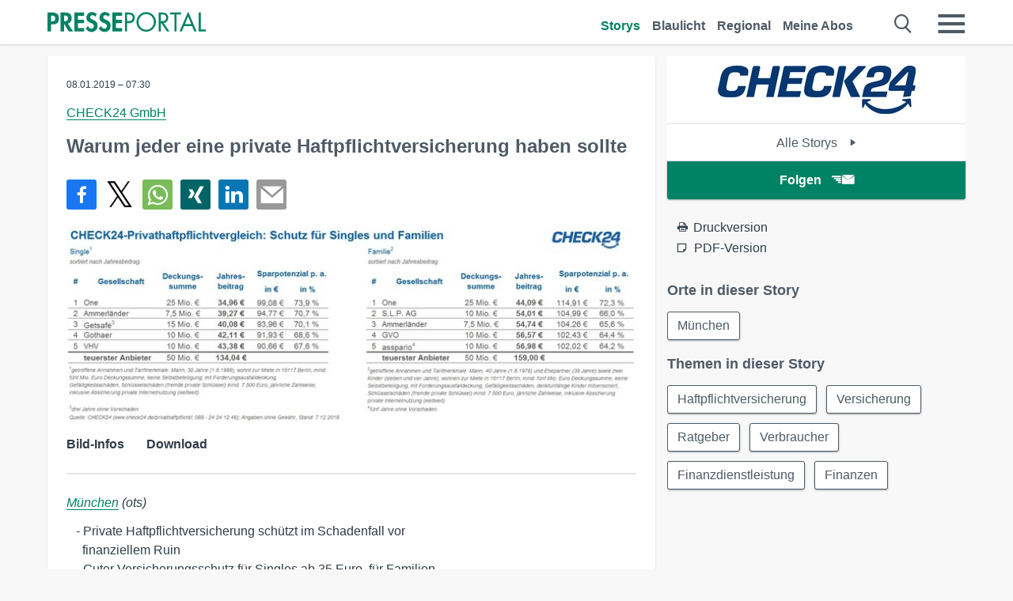

--- FILE ---
content_type: text/html; charset=utf-8
request_url: https://www.presseportal.de/pm/73164/4159958
body_size: 16004
content:
<!DOCTYPE html><html class="no-js" lang="de"><head><meta charset="utf-8"><title>Warum jeder eine private Haftpflichtversicherung haben sollte | Presseportal</title><link rel="preconnect" href="https://cdn.opencmp.net"><link rel="preload" as="font" href="/assets/fonts/newsaktuellIcons-Roman.woff?v=5" crossorigin><link rel='preload' href='https://data-1a8175bc05.presseportal.de/iomm/latest/manager/base/es6/bundle.js' as='script' id='IOMmBundle' crossorigin><link rel='preload' href='https://data-1a8175bc05.presseportal.de/iomm/latest/bootstrap/loader.js' as='script' crossorigin><script type='text/javascript' src="https://data-1a8175bc05.presseportal.de/iomm/latest/bootstrap/loader.js" data-cmp-ab="2" crossorigin></script><meta name="robots" content="index, follow, noarchive, max-image-preview:large" /><meta name="application-name" content="Presseportal" /><meta name="msapplication-TileImage" content="/images/logos/win_de.png" /><meta name="description" content="CHECK24 GmbH - M&uuml;nchen - - Private Haftpflichtversicherung sch&uuml;tzt im Schadenfall vor finanziellem ...✚ Mehr lesen" /><meta name="keywords" content="Haftpflichtversicherung, Versicherung, Ratgeber, Verbraucher, Bild, Finanzen, Finanzdienstleistung,Presse,Pressemitteilung,Pressemeldung,Pressemitteilungen" /><meta name="news_keywords" content="Haftpflichtversicherung, Versicherung, Ratgeber, Verbraucher, Bild, Finanzen, Finanzdienstleistung" /><meta name="og:site_name" content="presseportal.de" /><meta name="og:url" content="https://www.presseportal.de/pm/73164/4159958" /><meta name="og:title" content="Warum jeder eine private Haftpflichtversicherung haben sollte" /><meta name="og:description" content="M&uuml;nchen (ots) - - Private Haftpflichtversicherung sch&uuml;tzt im Schadenfall vor finanziellem Ruin - Guter Versicherungsschutz f&uuml;r Singles ab 35 Euro, f&uuml;r Familien ab 44 Euro p...." /><meta name="og:type" content="article" /><meta name="twitter:card" content="summary" /><meta name="twitter:url" content="https://www.presseportal.de/pm/73164/4159958" /><meta name="twitter:title" content="Warum jeder eine private Haftpflichtversicherung haben sollte" /><meta name="twitter:description" content="M&uuml;nchen (ots) - - Private Haftpflichtversicherung sch&uuml;tzt im Schadenfall vor finanziellem Ruin - Guter Versicherungsschutz f&uuml;r Singles ab 35 Euro, f&uuml;r Familien ab 44 Euro p...." /><meta name="twitter:site" content="@na_presseportal" /><meta name="twitter:image" content="https://cache.pressmailing.net/thumbnail/highlight/06a3e6c5-e5bb-41cc-84b9-a0ed8f94f7bf/2019-01-08_CHECK24_Grafik_PHV.jpg?crop=0,0,630,412" /><meta name="twitter:image:src" content="https://cache.pressmailing.net/thumbnail/highlight/06a3e6c5-e5bb-41cc-84b9-a0ed8f94f7bf/2019-01-08_CHECK24_Grafik_PHV.jpg?crop=0,0,630,412" /><meta name="og:image" content="https://cache.pressmailing.net/thumbnail/highlight/06a3e6c5-e5bb-41cc-84b9-a0ed8f94f7bf/2019-01-08_CHECK24_Grafik_PHV.jpg?crop=0,0,630,412" /><meta property="og:site_name" content="presseportal.de" /><meta property="og:url" content="https://www.presseportal.de/pm/73164/4159958" /><meta property="og:title" content="Warum jeder eine private Haftpflichtversicherung haben sollte" /><meta property="og:description" content="M&uuml;nchen (ots) - - Private Haftpflichtversicherung sch&uuml;tzt im Schadenfall vor finanziellem Ruin - Guter Versicherungsschutz f&uuml;r Singles ab 35 Euro, f&uuml;r Familien ab 44 Euro p...." /><meta property="og:type" content="article" /><meta property="og:image:width" content="630" /><meta property="og:image:height" content="412" /><meta property="og:image" content="https://cache.pressmailing.net/thumbnail/highlight/06a3e6c5-e5bb-41cc-84b9-a0ed8f94f7bf/2019-01-08_CHECK24_Grafik_PHV.jpg?crop=0,0,630,412" /><meta property="fb:pages" content="316511985098307,150532168828986" /><link rel="canonical" href="https://www.presseportal.de/pm/73164/4159958"><link rel="preconnect" href="https://cache.pressmailing.net"><link rel="image_src" href="https://cache.pressmailing.net/thumbnail/highlight/06a3e6c5-e5bb-41cc-84b9-a0ed8f94f7bf/2019-01-08_CHECK24_Grafik_PHV.jpg?crop=0,0,630,412"><link rel="alternate" type="application/rss+xml" title="Presseportal RSS-Feed" href="https://www.presseportal.de/rss/presseportal.rss2?langid=1" ><link rel="alternate" type="application/rss+xml" title="CHECK24 GmbH newsroom als RSS-Feed" href="https://www.presseportal.de/rss/pm_73164.rss2?langid=1" ><link rel="alternate" type="application/rss+xml" title="Haftpflichtversicherung topic RSS-Feed" href="https://www.presseportal.de/rss/st/Haftpflichtversicherung.rss2?langid=1" ><link rel="alternate" type="application/rss+xml" title="Versicherung topic RSS-Feed" href="https://www.presseportal.de/rss/st/Versicherung.rss2?langid=1" ><link rel="alternate" type="application/rss+xml" title="Ratgeber topic RSS-Feed" href="https://www.presseportal.de/rss/st/Ratgeber.rss2?langid=1" ><link rel="alternate" type="application/rss+xml" title="Verbraucher topic RSS-Feed" href="https://www.presseportal.de/rss/st/Verbraucher.rss2?langid=1" ><link rel="alternate" type="application/rss+xml" title="Finanzdienstleistung topic RSS-Feed" href="https://www.presseportal.de/rss/st/Finanzdienstleistung.rss2?langid=1" ><link rel="alternate" type="application/rss+xml" title="Finanzen topic RSS-Feed" href="https://www.presseportal.de/rss/finanzen.rss2?langid=1" ><link rel="apple-touch-icon" href="/images/logos/logo-de-2019-250.png?1" /><link rel="shortcut icon" href="/assets/img/favicons/de.png?4" type="image/ico" /><link rel="preload" href="https://cache.pressmailing.net/thumbnail/highlight/06a3e6c5-e5bb-41cc-84b9-a0ed8f94f7bf/2019-01-08_CHECK24_Grafik_PHV.jpg" as="image" crossorigin />            

<style>.async-hide { opacity: 0 !important} </style><script async type="text/plain" src="https://www.googletagmanager.com/gtag/js?id=G-W2X63P72BD" data-cmp-custom-vendor="1264" data-cmp-script></script><script>var disableStr = 'ga-disable-' + 'UA-1010397-5';if (document.cookie.indexOf(disableStr + '=true') > -1) {window[disableStr] = true;}function gaOptout() {document.cookie = disableStr + '=true; expires=Thu, 31 Dec 2099 23:59:59 UTC; path=/';window[disableStr] = true;}window.dataLayer = window.dataLayer || [];function gtag(){dataLayer.push(arguments);}gtag('js', new Date());gtag('config', 'G-W2X63P72BD', { 'storage': 'none', 'clientId': 'pp59d70848dcb56346607b7de656c05440', 'anonymize_ip': true });class PPLog {#prefix = '';constructor(prefix) {this.#prefix = prefix || '';if(this.#prefix) {this.#prefix = '('+this.#prefix+') ';}this.log('init');}log(text) {}};var ppapp = {debug: false,isMobile: false,tld: 'de',root: 'https://www.presseportal.de/',lang: 'de',isIos: (navigator.platform === 'iPhone'),nacc: '',render: '',dn: 'http://www.presseportal.de'},require = {urlArgs: '0688c0f'};document.onreadystatechange = function () {if (document.readyState === "interactive") {ppapp.isMobile = document.getElementsByTagName('body')[0].className.indexOf('is-mobile') !== -1;if(ppapp.isIos) {var pp_bodyclass = document.getElementsByTagName('body')[0].className;document.getElementsByTagName('body')[0].className = pp_bodyclass + ' is-ios';}}};if (window.adgroupid == undefined) {window.adgroupid = Math.round(Math.random() * 1000);}</script><script async type="text/javascript" src="https://cdn.opencmp.net/tcf-v2/cmp-stub-latest.js" id="open-cmp-stub"  data-domain="presseportal.de"></script>
    <link rel="stylesheet" href="/assets/css/story-de.css?0688c0f">

<!-- portal9 --><meta name="viewport" content="width=device-width, initial-scale=1">
    
    <script data-main="/assets/js/page-story-attachments" src="/assets/js/libs/requirejs/require-min.js?0688c0f" defer></script>
    <style>
    /* For desktop */
    @media (min-width: 721px) {
      .earthday {
        background-image: url('assets/img/PP-Restbudget-Banner_Desktop.jpg');
        background-repeat: no-repeat;
        background-position: center;
        background-size: contain;
        min-height: 150px;
        padding-top:50px;
        margin-top:30px;
        cursor:pointer;
      }
    }

    /* For mobile */
    @media (max-width: 720px) {
      .earthday {
         background-image: url('assets/img/PP-Restbudget-Banner_Mobil.jpg');
         background-repeat: no-repeat;
         background-position: center;
         background-size: contain;
         min-height: 112px;
         padding-top:50px;
         margin-top:30px;
         cursor:pointer;;
      }
    }

    /* For desktop */
        @media (min-width: 721px) {
          .earthday_ch {
            background-image: url('assets/img/PP-Restbudget-Banner_Desktop.jpg');
            background-repeat: no-repeat;
            background-position: center;
            background-size: contain;
            min-height: 150px;
            padding-top:50px;
            margin-top:30px;
            cursor:pointer;
          }
        }

        /* For mobile */
        @media (max-width: 720px) {
          .earthday_ch {
             background-image: url('assets/img/PP-Restbudget-Banner_Mobil.jpg');
             background-repeat: no-repeat;
             background-position: center;
             background-size: contain;
             min-height: 112px;
             padding-top:50px;
             margin-top:30px;
             cursor:pointer;;
          }
        }
    </style>
    <!-- <link rel="stylesheet" href="/assets/css/story-de.css?<?php echo time(); ?>" type="text/css"> -->
</head>
<body class="tld-de"><script type='text/javascript'>IOMm('configure', { st: 'presspor', dn: 'data-1a8175bc05.presseportal.de', mh:5 });IOMm('pageview', { cp: 'de_de_thema_finanzen' });</script><script type="application/ld+json">{"@context": "https://schema.org","@type": "Organization","name": "Presseportal.de","url": "https://www.presseportal.de","logo": {"@type": "ImageObject","url": "https://www.presseportal.de/assets/img/pp-header-logo-de.png","width": 197,"height": 27},"sameAs": ["https://www.facebook.com/presseportal","https://x.com/na_presseportal","https://www.pinterest.de/presseportalna/","https://www.instagram.com/presseportal.de/"]}</script>



        <div class="header" data-nosnippet><div class="section"><div class="row"><div class="col twelve"><header><a class="event-trigger header-logo" href="https://www.presseportal.de/" title="PRESSEPORTAL Startseite" data-category="header-links" data-action="click" data-label="logo" data-callback="link" data-url="https://www.presseportal.de/" ><svg version="1.1" id="Ebene_1" xmlns="http://www.w3.org/2000/svg" xmlns:xlink="http://www.w3.org/1999/xlink" x="0px" y="0px"
     width="204.9px" height="30.5px" viewBox="0 0 204.9 25.9" style="enable-background:new 0 0 204.9 25.9;" xml:space="preserve" role="img" aria-label="PRESSEPORTAL Logo">
    <title>PRESSEPORTAL</title>
    <desc>Presseportal Logo</desc>
    <g>
        <path class="st0" d="M4.7,25.3H0V1.2h6.4c5.1,0,8.4,2,8.4,7.5c0,5.1-2.8,7.6-7.7,7.6H4.7V25.3z M4.7,12.4h1c2.8,0,4.3-0.6,4.3-3.7
		c0-3.1-1.8-3.6-4.4-3.6H4.7V12.4z"/>
        <path class="st0" d="M33.2,25.3h-5.7l-5.9-9.7h-0.1v9.7h-4.7V1.2h6.4c4.8,0,8.1,2.1,8.1,7.3c0,3.1-1.7,6.1-4.9,6.7L33.2,25.3z
		 M21.6,12.3h0.6c2.6,0,4.4-0.8,4.4-3.7c0-3-1.9-3.6-4.4-3.6h-0.6V12.3z"/>
        <path class="st0" d="M39.5,5.2v5.3h7.5v4.1h-7.5v6.5h7.8v4.1H34.8V1.2h12.5v4.1H39.5z"/>
        <path class="st0" d="M61.7,6.5c-0.9-1.2-2-2-3.6-2c-1.5,0-2.9,1.2-2.9,2.7c0,4.1,9.6,2.4,9.6,10.5c0,4.8-3,8.3-7.9,8.3
		c-3.3,0-5.8-1.9-7.4-4.7l3-3c0.6,1.9,2.3,3.5,4.4,3.5c1.9,0,3.1-1.6,3.1-3.5c0-2.5-2.3-3.2-4.2-3.9c-3.1-1.3-5.4-2.8-5.4-6.6
		c0-4,3-7.2,7-7.2c2.1,0,5.1,1.1,6.6,2.7L61.7,6.5z"/>
        <path class="st0" d="M78.6,6.5c-0.9-1.2-2-2-3.6-2c-1.5,0-2.9,1.2-2.9,2.7c0,4.1,9.6,2.4,9.6,10.5c0,4.8-3,8.3-7.9,8.3
		c-3.3,0-5.8-1.9-7.4-4.7l3-3c0.6,1.9,2.3,3.5,4.4,3.5c1.9,0,3.1-1.6,3.1-3.5c0-2.5-2.3-3.2-4.2-3.9c-3.1-1.3-5.4-2.8-5.4-6.6
		c0-4,3-7.2,7-7.2c2.1,0,5.1,1.1,6.6,2.7L78.6,6.5z"/>
        <path class="st0" d="M88.7,5.2v5.3h7.5v4.1h-7.5v6.5h7.8v4.1H84V1.2h12.5v4.1H88.7z"/>
        <path class="st0" d="M103,25.3h-2.7V1.2h4c2.1,0,4.2,0.1,6,1.3c1.8,1.2,2.7,3.4,2.7,5.5c0,2-0.8,3.9-2.3,5.2
		c-1.6,1.3-3.7,1.6-5.7,1.6h-2V25.3z M103,12.2h1.8c3,0,5.5-0.9,5.5-4.4c0-3.9-3.2-4.2-6.3-4.2h-1V12.2z"/>
        <path class="st0" d="M140.4,13.2c0,6.9-5.7,12.4-12.6,12.4s-12.6-5.5-12.6-12.4c0-6.9,5.7-12.5,12.6-12.5S140.4,6.3,140.4,13.2z
		 M117.9,13.2c0,5.4,4.4,10,9.9,10s9.9-4.5,9.9-10c0-5.5-4.4-10-9.9-10S117.9,7.7,117.9,13.2z"/>
        <path class="st0" d="M146.7,25.3H144V1.2h3.5c4.6,0,8.8,1.2,8.8,6.7c0,3.7-2.3,6.3-6,6.7l7.7,10.8h-3.3l-7.3-10.6h-0.7V25.3z
		 M146.7,12.3h0.8c3,0,6.1-0.6,6.1-4.3c0-4-2.9-4.4-6.1-4.4h-0.8V12.3z"/>
        <path class="st0" d="M167.1,25.3h-2.7V3.6h-5.8V1.2H173v2.5h-5.9V25.3z"/>
        <path class="st0" d="M176.8,18.4l-2.9,6.8H171L182.1,0L193,25.3h-3l-2.8-6.8H176.8z M182,6.3l-4.1,9.7h8.2L182,6.3z"/>
        <path class="st0" d="M198.3,22.8h6.7v2.5h-9.3V1.2h2.7V22.8z"/>
    </g>
</svg>
</a><a class="event-trigger header-icon" href="https://www.presseportal.de/" title="PRESSEPORTAL Startseite" data-category="header-links" data-action="click" data-label="logo" data-callback="link" data-url="https://www.presseportal.de/" ><svg viewBox="0 0 220 220" height="38px" version="1.1" xmlns="http://www.w3.org/2000/svg" xmlns:xlink="http://www.w3.org/1999/xlink" xml:space="preserve" xmlns:serif="http://www.serif.com/" style="fill-rule:evenodd;clip-rule:evenodd;stroke-linejoin:round;stroke-miterlimit:1.41421;" role="img" aria-label="PRESSEPORTAL Logo">
    <title>PRESSEPORTAL</title>
    <desc>Presseportal Logo</desc>
    <g>
        <path d="M218.833,204.033c0,8.718 -7.067,15.784 -15.784,15.784l-187.265,0c-8.718,0 -15.784,-7.066 -15.784,-15.784l0,-187.264c0,-8.718 7.066,-15.785 15.784,-15.785l187.265,0c8.717,0 15.784,7.067 15.784,15.785l0,187.264Z" style="fill:#fff;fill-rule:nonzero;"/>
        <path class="st0" d="M197.604,108.684c0,48.894 -39.637,88.531 -88.531,88.531c-48.895,0 -88.532,-39.637 -88.532,-88.531c0,-48.894 39.637,-88.531 88.532,-88.531c48.894,0 88.531,39.637 88.531,88.531Z"/>
        <path d="M104.915,116.997l6.054,0c17.547,0 27.031,-3.833 27.031,-23.597c0,-19.567 -11.301,-22.39 -27.838,-22.39l-5.247,0l0,45.987Zm0,81.489l-29.649,0l0,-152.087l40.341,0c31.87,0 52.647,12.708 52.647,47.199c0,32.27 -17.547,48.006 -48.616,48.006l-14.723,0l0,56.882Z" style="fill:#fff;fill-rule:nonzero;"/>
    </g>
</svg></a><div class="header-link-mobile-icons away"><ul class="link-list"><li><a href="https://www.presseportal.de/" id="icon-storys" class="event-trigger  active burgermenu-main" title="Storys" data-category="header-link" data-action="click" data-label="icon-storys" data-callback="link" data-url="https://www.presseportal.de/"><span  aria-hidden="true" data-icon="&#xe243;"></span></a></li><li><a href="https://www.presseportal.de/blaulicht/" id="icon-blaulicht" class="event-trigger  burgermenu-main" title="Blaulicht" data-category="header-links" data-action="click" data-label="icon-blaulicht" data-callback="link" data-url="https://www.presseportal.de/blaulicht/"><span  aria-hidden="true" data-icon="&#xe246;"></span></a></li><li><a href="https://www.presseportal.de/regional" id="icon-regional" class="event-trigger burgermenu-main " title="Regional" data-category="header-links" data-action="click" data-label="icon-regional" data-callback="link" data-url="https://www.presseportal.de/regional"><span  aria-hidden="true" data-icon="&#xe245;"></span></a></li><li><a href="https://www.presseportal.de/abo/" id="icon-abo" title="Meine Abos" class="event-trigger burgermenu-main " data-category="header-links" data-action="click" data-label="icon-abo" data-callback="link" data-url="https://www.presseportal.de/abo/"><span  aria-hidden="true" data-icon="&#xe244;"></span></a></li></ul></div><input type="checkbox" id="navigation-mobile_search_new" class="navigation-mobile_search_new invisible navigation-search-checkbox"><input type="checkbox" id="navigation-mobile_checkbox_new" class="navigation-mobile_checkbox_new invisible"><label class="navigation-mobile navigation-mobile-menu" for="navigation-mobile_checkbox_new" aria-label="Menü öffnen" aria-hidden="false"><span  aria-hidden="true" data-icon="&#xe220;"></span></label><label class="navigation-mobile navigation-mobile_label_search " for="navigation-mobile_search_new" aria-label="Suche öffnen" aria-hidden="false"><span  aria-hidden="true" data-icon="&#xe000;"></span></label><nav itemscope itemtype="https://schema.org/SiteNavigationElement"><ul class="header-link"><li itemprop="name"><a itemprop="url" href="https://www.presseportal.de/" class="event-trigger  active" title="Storys" data-category="header-links" data-action="click" data-label="menu-storys" data-callback="link" data-url="https://www.presseportal.de/" >Storys</a></li><li itemprop="name"><a itemprop="url" href="https://www.presseportal.de/blaulicht/" class="event-trigger " title="Blaulicht" data-category="header-links" data-action="click" data-label="menu-blaulicht" data-callback="link" data-url="https://www.presseportal.de/blaulicht/">Blaulicht</a></li><li itemprop="name"><a itemprop="url" href="https://www.presseportal.de/regional" title="Regional" class="event-trigger x-margin " data-category="header-links" data-action="click" data-label="menu-regional" data-callback="link" data-url="https://www.presseportal.de/regional">Regional</a></li><li itemprop="name"><a itemprop="url" href="https://www.presseportal.de/abo/" title="Meine Abos" class="event-trigger x-margin " data-category="header-links" data-action="click" data-label="menu-abo" data-callback="link" data-url="https://www.presseportal.de/abo/">Meine Abos</a></li></ul></nav><div class="no-float"></div><div class="searchbar_new"><form name="search" id="header-search" class="header-search" action="/suche/#q#/storys" data-url-ugly="@suche@#q#@storys"><input type="text" name="q" id="q" value="" placeholder="Suche zum Beispiel eine Organisation" class="com-replace-placeholder search-on-hover" /><span  class="icon-close" aria-hidden="true" data-icon="&#xe222;"></span></form></div><div class="col twelve header-link-mobile"><div class="col twelve"><ul class="link-list"><li><a href="https://www.presseportal.de/" class="event-trigger  active burgermenu-main" title="Storys" data-category="header-links" data-action="click" data-label="mobile-storys" data-callback="link" data-url="https://www.presseportal.de/">Storys</a></li><li><a href="https://www.presseportal.de/blaulicht/" class="event-trigger  burgermenu-main" title="Blaulicht" data-category="header-links" data-action="click" data-label="mobile-blaulicht" data-callback="link" data-url="https://www.presseportal.de/blaulicht/">Blaulicht</a></li><li><a href="https://www.presseportal.de/regional" class="event-trigger burgermenu-main " title="Regional" data-category="header-links" data-action="click" data-label="mobile-regional" data-callback="link" data-url="https://www.presseportal.de/regional">Regional</a></li><li><a href="https://www.presseportal.de/abo/" title="Meine Abos" class="event-trigger burgermenu-main " data-category="header-links" data-action="click" data-label="mobile-abo" data-callback="link" data-url="https://www.presseportal.de/abo/">Meine Abos</a></li></ul></div></div><div class="burgermenu_new "><div class="header-list"><nav class="col six" itemscope itemtype="https://schema.org/SiteNavigationElement"><div class="twelve"><b class="mtl">Recherche</b></div><div class="six float-l"><ul class="link-list"><li itemprop="name"><a itemprop="url" href="https://www.presseportal.de/pressemitteilungen" class="burgermenu-main event-trigger" title="Alle Storys" data-category="header-links" data-action="click" data-label="burgermenu-alle-meldungen" data-callback="link" data-url="https://www.presseportal.de/pressemitteilungen">Alle Storys</a></li><li itemprop="name"><a itemprop="url" href="https://www.presseportal.de/trending" class="burgermenu-main event-trigger" title="Beliebte Storys" data-category="header-links" data-action="click" data-label="burgermenu-trending" data-callback="link" data-url="https://www.presseportal.de/trending">Beliebte Storys</a></li></ul></div><div class="six float-l"><ul class="link-list"><li itemprop="name"><a itemprop="url" href="https://www.presseportal.de/katalog" class="burgermenu-main event-trigger" title="Newsrooms A-Z" data-category="header-links" data-action="click" data-label="burgermenu-newsroomsaz" data-callback="link" data-url="https://www.presseportal.de/katalog">Newsrooms A-Z</a></li><li itemprop="name"><a itemprop="url" href="https://www.presseportal.de/blaulicht/dienststellen" class="burgermenu-main event-trigger" title="Alle Dienststellen" data-category="header-links" data-action="click" data-label="burgermenu-dienststellen" data-callback="link" data-url="https://www.presseportal.de/blaulicht/dienststellen">Alle Dienststellen</a></li></ul></div></nav><nav class="col six" itemscope itemtype="https://schema.org/SiteNavigationElement"><div class="twelve"><b class="mtl">Info</b></div><div class="twelve"><ul class="link-list"><li class="twelve"><ul><li itemprop="name"><a itemprop="url" href="https://www.presseportal.de/about" class="burgermenu-main" title="&uuml;ber Presseportal.de">&uuml;ber Presseportal.de</a></li><li itemprop="name"><a itemprop="url" href="https://www.newsaktuell.de/anmelden" class="event-trigger burgermenu-main" data-category="header-links" data-action="click" data-label="meldung_einstellen" data-callback="link" data-url="https://www.newsaktuell.de/anmelden" title="Story/Meldung einstellen">Story/Meldung einstellen</a></li></ul></li></ul></div></nav></div><nav class="header-list" itemscope itemtype="https://schema.org/SiteNavigationElement"><div class="col twelve"><b class="mtl">Themen</b></div><div class="header-topics-desktop mbxl"><div class="col three"><ul><li itemprop="name"><a itemprop="url" href="https://www.presseportal.de/t/auto-verkehr" class="event-trigger burgermenu-category " data-category="header-links" data-action="click" data-label="topic-desktop" data-callback="link" data-url="https://www.presseportal.de/t/auto-verkehr">Auto / Verkehr</a></li><li itemprop="name"><a itemprop="url" href="https://www.presseportal.de/t/bau-immobilien" class="event-trigger burgermenu-category " data-category="header-links" data-action="click" data-label="topic-desktop" data-callback="link" data-url="https://www.presseportal.de/t/bau-immobilien">Bau / Immobilien</a></li><li itemprop="name"><a itemprop="url" href="https://www.presseportal.de/t/fashion-beauty" class="event-trigger burgermenu-category " data-category="header-links" data-action="click" data-label="topic-desktop" data-callback="link" data-url="https://www.presseportal.de/t/fashion-beauty">Fashion / Beauty</a></li><li itemprop="name"><a itemprop="url" href="https://www.presseportal.de/t/finanzen" class="event-trigger burgermenu-category " data-category="header-links" data-action="click" data-label="topic-desktop" data-callback="link" data-url="https://www.presseportal.de/t/finanzen">Finanzen</a></li><li itemprop="name"><a itemprop="url" href="https://www.presseportal.de/t/gesundheit-medizin" class="event-trigger burgermenu-category " data-category="header-links" data-action="click" data-label="topic-desktop" data-callback="link" data-url="https://www.presseportal.de/t/gesundheit-medizin">Gesundheit / Medizin</a></li></ul></div><div class="col three"><ul><li itemprop="name"><a itemprop="url" href="https://www.presseportal.de/t/handel" class="event-trigger burgermenu-category " data-category="header-links" data-action="click" data-label="topic-desktop" data-callback="link" data-url="https://www.presseportal.de/t/handel">Handel</a></li><li itemprop="name"><a itemprop="url" href="https://www.presseportal.de/t/medien-kultur" class="event-trigger burgermenu-category " data-category="header-links" data-action="click" data-label="topic-desktop" data-callback="link" data-url="https://www.presseportal.de/t/medien-kultur">Medien / Kultur</a></li><li itemprop="name"><a itemprop="url" href="https://www.presseportal.de/t/netzwelt" class="event-trigger burgermenu-category " data-category="header-links" data-action="click" data-label="topic-desktop" data-callback="link" data-url="https://www.presseportal.de/t/netzwelt">Netzwelt</a></li><li itemprop="name"><a itemprop="url" href="https://www.presseportal.de/t/panorama" class="event-trigger burgermenu-category " data-category="header-links" data-action="click" data-label="topic-desktop" data-callback="link" data-url="https://www.presseportal.de/t/panorama">Panorama</a></li><li itemprop="name"><a itemprop="url" href="https://www.presseportal.de/t/people" class="event-trigger burgermenu-category " data-category="header-links" data-action="click" data-label="topic-desktop" data-callback="link" data-url="https://www.presseportal.de/t/people">People</a></li></ul></div><div class="col three"><ul><li itemprop="name"><a itemprop="url" href="https://www.presseportal.de/t/politik" class="event-trigger burgermenu-category " data-category="header-links" data-action="click" data-label="topic-desktop" data-callback="link" data-url="https://www.presseportal.de/t/politik">Politik</a></li><li itemprop="name"><a itemprop="url" href="https://www.presseportal.de/t/presseschau" class="event-trigger burgermenu-category " data-category="header-links" data-action="click" data-label="topic-desktop" data-callback="link" data-url="https://www.presseportal.de/t/presseschau">Presseschau</a></li><li itemprop="name"><a itemprop="url" href="https://www.presseportal.de/t/soziales" class="event-trigger burgermenu-category " data-category="header-links" data-action="click" data-label="topic-desktop" data-callback="link" data-url="https://www.presseportal.de/t/soziales">Soziales</a></li><li itemprop="name"><a itemprop="url" href="https://www.presseportal.de/t/sport" class="event-trigger burgermenu-category " data-category="header-links" data-action="click" data-label="topic-desktop" data-callback="link" data-url="https://www.presseportal.de/t/sport">Sport</a></li><li itemprop="name"><a itemprop="url" href="https://www.presseportal.de/t/tourismus-urlaub" class="event-trigger burgermenu-category " data-category="header-links" data-action="click" data-label="topic-desktop" data-callback="link" data-url="https://www.presseportal.de/t/tourismus-urlaub">Tourismus / Urlaub</a></li></ul></div><div class="col three"><ul><li itemprop="name"><a itemprop="url" href="https://www.presseportal.de/t/umwelt" class="event-trigger burgermenu-category " data-category="header-links" data-action="click" data-label="topic-desktop" data-callback="link" data-url="https://www.presseportal.de/t/umwelt">Umwelt</a></li><li itemprop="name"><a itemprop="url" href="https://www.presseportal.de/t/wirtschaft" class="event-trigger burgermenu-category " data-category="header-links" data-action="click" data-label="topic-desktop" data-callback="link" data-url="https://www.presseportal.de/t/wirtschaft">Wirtschaft</a></li><li itemprop="name"><a itemprop="url" href="https://www.presseportal.de/t/wissen-bildung" class="event-trigger burgermenu-category " data-category="header-links" data-action="click" data-label="topic-desktop" data-callback="link" data-url="https://www.presseportal.de/t/wissen-bildung">Wissen / Bildung</a></li><li>&nbsp;</li><li itemprop="name"><a itemprop="url" class="event-trigger" href="https://www.presseportal.de/st/" title="mehr Themen" data-category="header-links" data-action="click" data-label="moretopics-desktop" data-callback="link" data-url="https://www.presseportal.de/st/">mehr Themen <span  aria-hidden="true" data-icon="&#xe015;"></span></a></li></ul></div></div><div class="header-topics-mobile"><div class="col half-width"><ul><li itemprop="name"><a itemprop="url" href="https://www.presseportal.de/t/auto-verkehr" class="event-trigger burgermenu-category " data-category="header-links" data-action="click" data-label="topic-mobile" data-callback="link" data-url="https://www.presseportal.de/t/auto-verkehr">Auto / Verkehr</a></li><li itemprop="name"><a itemprop="url" href="https://www.presseportal.de/t/bau-immobilien" class="event-trigger burgermenu-category " data-category="header-links" data-action="click" data-label="topic-mobile" data-callback="link" data-url="https://www.presseportal.de/t/bau-immobilien">Bau / Immobilien</a></li><li itemprop="name"><a itemprop="url" href="https://www.presseportal.de/t/fashion-beauty" class="event-trigger burgermenu-category " data-category="header-links" data-action="click" data-label="topic-mobile" data-callback="link" data-url="https://www.presseportal.de/t/fashion-beauty">Fashion / Beauty</a></li><li itemprop="name"><a itemprop="url" href="https://www.presseportal.de/t/finanzen" class="event-trigger burgermenu-category " data-category="header-links" data-action="click" data-label="topic-mobile" data-callback="link" data-url="https://www.presseportal.de/t/finanzen">Finanzen</a></li><li itemprop="name"><a itemprop="url" href="https://www.presseportal.de/t/gesundheit-medizin" class="event-trigger burgermenu-category " data-category="header-links" data-action="click" data-label="topic-mobile" data-callback="link" data-url="https://www.presseportal.de/t/gesundheit-medizin">Gesundheit / Medizin</a></li><li itemprop="name"><a itemprop="url" href="https://www.presseportal.de/t/handel" class="event-trigger burgermenu-category " data-category="header-links" data-action="click" data-label="topic-mobile" data-callback="link" data-url="https://www.presseportal.de/t/handel">Handel</a></li><li itemprop="name"><a itemprop="url" href="https://www.presseportal.de/t/medien-kultur" class="event-trigger burgermenu-category " data-category="header-links" data-action="click" data-label="topic-mobile" data-callback="link" data-url="https://www.presseportal.de/t/medien-kultur">Medien / Kultur</a></li><li itemprop="name"><a itemprop="url" href="https://www.presseportal.de/t/netzwelt" class="event-trigger burgermenu-category " data-category="header-links" data-action="click" data-label="topic-mobile" data-callback="link" data-url="https://www.presseportal.de/t/netzwelt">Netzwelt</a></li><li itemprop="name"><a itemprop="url" href="https://www.presseportal.de/t/panorama" class="event-trigger burgermenu-category " data-category="header-links" data-action="click" data-label="topic-mobile" data-callback="link" data-url="https://www.presseportal.de/t/panorama">Panorama</a></li></ul></div><div class="col half-width"><ul><li itemprop="name"><a itemprop="url" href="https://www.presseportal.de/t/people" class="event-trigger burgermenu-category " data-category="header-links" data-action="click" data-label="topic-mobile" data-callback="link" data-url="https://www.presseportal.de/t/people">People</a></li><li itemprop="name"><a itemprop="url" href="https://www.presseportal.de/t/politik" class="event-trigger burgermenu-category " data-category="header-links" data-action="click" data-label="topic-mobile" data-callback="link" data-url="https://www.presseportal.de/t/politik">Politik</a></li><li itemprop="name"><a itemprop="url" href="https://www.presseportal.de/t/presseschau" class="event-trigger burgermenu-category " data-category="header-links" data-action="click" data-label="topic-mobile" data-callback="link" data-url="https://www.presseportal.de/t/presseschau">Presseschau</a></li><li itemprop="name"><a itemprop="url" href="https://www.presseportal.de/t/soziales" class="event-trigger burgermenu-category " data-category="header-links" data-action="click" data-label="topic-mobile" data-callback="link" data-url="https://www.presseportal.de/t/soziales">Soziales</a></li><li itemprop="name"><a itemprop="url" href="https://www.presseportal.de/t/sport" class="event-trigger burgermenu-category " data-category="header-links" data-action="click" data-label="topic-mobile" data-callback="link" data-url="https://www.presseportal.de/t/sport">Sport</a></li><li itemprop="name"><a itemprop="url" href="https://www.presseportal.de/t/tourismus-urlaub" class="event-trigger burgermenu-category " data-category="header-links" data-action="click" data-label="topic-mobile" data-callback="link" data-url="https://www.presseportal.de/t/tourismus-urlaub">Tourismus / Urlaub</a></li><li itemprop="name"><a itemprop="url" href="https://www.presseportal.de/t/umwelt" class="event-trigger burgermenu-category " data-category="header-links" data-action="click" data-label="topic-mobile" data-callback="link" data-url="https://www.presseportal.de/t/umwelt">Umwelt</a></li><li itemprop="name"><a itemprop="url" href="https://www.presseportal.de/t/wirtschaft" class="event-trigger burgermenu-category " data-category="header-links" data-action="click" data-label="topic-mobile" data-callback="link" data-url="https://www.presseportal.de/t/wirtschaft">Wirtschaft</a></li><li itemprop="name"><a itemprop="url" href="https://www.presseportal.de/t/wissen-bildung" class="event-trigger burgermenu-category " data-category="header-links" data-action="click" data-label="topic-mobile" data-callback="link" data-url="https://www.presseportal.de/t/wissen-bildung">Wissen / Bildung</a></li></ul></div><div class="col half-width"><ul></ul></div></div></nav><p class="col twelve burgermenu-more"><a class="event-trigger" href="https://www.presseportal.de/st/" title="mehr Themen" data-category="header-links" data-action="click" data-label="moretopics-mobil" data-callback="link" data-url="https://www.presseportal.de/st/">mehr Themen <span  aria-hidden="true" data-icon="&#xe015;"></span></a></p><nav class="col six mbm" itemscope itemtype="https://schema.org/SiteNavigationElement"><b>Land/Sprache</b><ul class="link-list"><li itemprop="name"><a itemprop="url" href="https://www.presseportal.de/" class="event-trigger active" data-category="header-links" data-action="click" data-label="lang-dehttps://www.presseportal.de/" data-callback="link" data-url="https://www.presseportal.de/">Deutsch</a></li><li itemprop="name"><a itemprop="url" href="https://www.presseportal.de/en/" class="event-trigger" data-category="header-links" data-action="click" data-label="lang-/en/" data-callback="link" data-url="/en/">English</a></li><li itemprop="name"><a itemprop="url" href="https://www.presseportal.ch/de/" class="event-trigger" data-category="header-links" data-action="click" data-label="lang-ch/de/" data-callback="link" data-url="https://www.presseportal.ch/de/">Schweiz</a></li></ul></nav><div class="col six header-apps"><b>Die Presseportal-App</b><a href="https://play.google.com/store/apps/details?id=com.newsaktuell.presseportal" class="logo-market-app event-trigger" data-category="appstorelink" data-action="click" data-label="burgermenu-android" data-callback="link" data-url="https://play.google.com/store/apps/details?id=com.newsaktuell.presseportal"><img  src="/assets/img/badges/google-play-badge-de.png" loading="lazy" alt="Google Play" width="136" height="40" /></a><a href="https://itunes.apple.com/us/app/presseportal/id383873817" class="logo-market-app event-trigger" data-category="appstorelink" data-action="click" data-label="burgermenu-ios" data-callback="link" data-url="https://itunes.apple.com/us/app/presseportal/id383873817"><img  src="/assets/img/badges/badge-app-store-de.png" loading="lazy" alt="App Store" width="135" height="40" /></a></div><div class="no-float"></div></div></header></div></div></div></div>




<main>


    <div class="section">

        
        <div class="row sticky-row">
            <div class="col twelve story-linkbox-top">
                <div class="story-linkbox-newsroom">
  <div class="tac logo">
    <a href="/nr/73164" title="Alle Storys">
      <img src="https://cache.pressmailing.net/thumbnail/small/859b8e53-f1a0-4388-ad12-d250600a818d/LogoNewBlue.jpg"
           alt="Alle Storys" title="CHECK24 GmbH">
    </a>
  </div>

  <a href="/nr/73164" title="Alle Storys CHECK24 GmbH"
     class="to-newsroom bg-white">
    Alle Storys
    <span  aria-hidden="true" data-icon="&#xe015;"></span>
  </a>

  <div class="mod-toggle">
                                        <div class="alert-area "><a href="#" class="btn btn-full-width cta event-trigger " data-action="openform-story-click" data-category="newsroom-abo" data-label="73164">Folgen<span  class="alert-button-icon" aria-hidden="true" data-icon="&#xe225;"></span></a><script>
    ppapp.labels = ppapp.labels || {};
    ppapp.labels.tx_abo_headline = 'Abonnieren';
    </script><div id="alert-form" class="ui-overlay alert-form" ><div class="ui-overlay-inner"><div class="ui-overlay-content"><div class="ui-overlay-subtitle">Keine Story von CHECK24 GmbH mehr verpassen.</div><form action="https://www.presseportal.de/alert/index.htx?mode=new" method="POST" name="sendmail"><input type="hidden" name="data" value="73164"/><input type="hidden" name="storiesLang" value="de"/><input type="hidden" name="type" value="newsroom"/><script>
                         ppapp.labels = ppapp.labels || {};
                         ppapp.labels.error_mail = 'Bitte geben Sie eine g&uuml;ltige E-Mail-Adresse an.';
                         ppapp.labels.error_connect = '';
                         ppapp.labels.push_mail = '';
                     </script><input type="text" id="email" name="email" class="alert-plain-input com-replace-placeholder alert-box-email" value="" placeholder="Ihre E-Mail-Adresse"  /><div class="cf"><input type="button" class="btn alert-button alert-box-button event-trigger" value="Jetzt folgen" data-category="newsroom-abo" data-action="story-click" data-label="73164" /></div><div class="alert-form-info"><a class="alert-form-info-link" href="/abo#info" target="_blank">Warum muss ich meine Email-Adresse eingeben?</a></div></form></div></div></div></div>
        </div>

  <div class="no-float"></div>
</div>


            </div>

            <article class="col eight story mbs">
                <div class="card" lang="de">
                    <p class="date"><time datetime="2019-01-08 07:30:00">08.01.2019 &ndash; 07:30</time></p>
                    <p class="customer">
                        <a class="story-customer" title="weiter zum newsroom von CHECK24 GmbH" href="/nr/73164">CHECK24 GmbH</a>
                    </p>
                    <h1>Warum jeder eine private Haftpflichtversicherung haben sollte</h1>

                    <div class="story-sharing story-sharing-items action-toolbar">
                                        <a href="https://www.facebook.com/sharer.php?u=https%3A%2F%2Fwww.presseportal.de%2Fpm%2F73164%2F4159958%2F%3Futm_source%3Dfacebook%26utm_medium%3Dsocial" class="is-default story-sharing-facebook event-trigger" title="Teilen &uuml;ber Facebook"  data-event="sharing"
           data-category="sharing" data-action="click" data-label="facebook" data-url="https://www.facebook.com/sharer.php?u=https%3A%2F%2Fwww.presseportal.de%2Fpm%2F73164%2F4159958%2F%3Futm_source%3Dfacebook%26utm_medium%3Dsocial" data-callback="popup" aria-label="Teilen &uuml;ber Facebook">
            <span  aria-hidden="true" data-icon="&#xe224;"></span>
        </a>
                                        <a href="https://twitter.com/intent/tweet?text=Warum%20jeder%20eine%20private%20Haftpflichtversicherung%20haben%20sollte&url=https%3A%2F%2Fwww.presseportal.de%2Fpm%2F73164%2F4159958%2F%3Futm_source%3Dtwitter%26utm_medium%3Dsocial&hashtags=ots&lang=de" class="is-default story-sharing-x event-trigger" title="Teilen &uuml;ber X"  style="color:black;font-size:45px"  data-event="sharing"
           data-category="sharing" data-action="click" data-label="x" data-url="https://twitter.com/intent/tweet?text=Warum%20jeder%20eine%20private%20Haftpflichtversicherung%20haben%20sollte&url=https%3A%2F%2Fwww.presseportal.de%2Fpm%2F73164%2F4159958%2F%3Futm_source%3Dtwitter%26utm_medium%3Dsocial&hashtags=ots&lang=de" data-callback="popup" aria-label="Teilen &uuml;ber X">
            <span  aria-hidden="true" data-icon="&#120143;"></span>
        </a>
                                        <a href="https://web.whatsapp.com/send?text=Warum%20jeder%20eine%20private%20Haftpflichtversicherung%20haben%20sollte%0A%0Ahttps%3A%2F%2Fwww.presseportal.de%2Fpm%2F73164%2F4159958%2F%3Futm_source%3Dwhatsapp%26utm_medium%3Dsocial" class="is-default story-sharing-whatsapp event-trigger" title="Teilen &uuml;ber WhatsApp"  data-event="sharing"
           data-category="sharing" data-action="click" data-label="whatsapp" data-url="https://web.whatsapp.com/send?text=Warum%20jeder%20eine%20private%20Haftpflichtversicherung%20haben%20sollte%0A%0Ahttps%3A%2F%2Fwww.presseportal.de%2Fpm%2F73164%2F4159958%2F%3Futm_source%3Dwhatsapp%26utm_medium%3Dsocial" data-callback="popup" aria-label="Teilen &uuml;ber WhatsApp">
            <span  aria-hidden="true" data-icon="&#xe221;"></span>
        </a>
                                        <a href="https://www.xing.com/app/user?op=share;url=https%3A%2F%2Fwww.presseportal.de%2Fpm%2F73164%2F4159958%2F%3Futm_source%3Dxing%26utm_medium%3Dsocial" class="is-default story-sharing-xing event-trigger" title="Teilen &uuml;ber Xing"  data-event="sharing"
           data-category="sharing" data-action="click" data-label="xing" data-url="https://www.xing.com/app/user?op=share;url=https%3A%2F%2Fwww.presseportal.de%2Fpm%2F73164%2F4159958%2F%3Futm_source%3Dxing%26utm_medium%3Dsocial" data-callback="popup" aria-label="Teilen &uuml;ber Xing">
            <span  aria-hidden="true" data-icon="&#xe205;"></span>
        </a>
                                        <a href="https://www.linkedin.com/shareArticle?mini=true&url=https%3A%2F%2Fwww.presseportal.de%2Fpm%2F73164%2F4159958%2F%3Futm_source%3Dlinkedin%26utm_medium%3Dsocial&title=Warum+jeder+eine+private+Haftpflichtversicherung+haben+sollte" class="is-default story-sharing-linkedin event-trigger" title="Teilen &uuml;ber linkedin"  data-event="sharing"
           data-category="sharing" data-action="click" data-label="linkedin" data-url="https://www.linkedin.com/shareArticle?mini=true&url=https%3A%2F%2Fwww.presseportal.de%2Fpm%2F73164%2F4159958%2F%3Futm_source%3Dlinkedin%26utm_medium%3Dsocial&title=Warum+jeder+eine+private+Haftpflichtversicherung+haben+sollte" data-callback="popup" aria-label="Teilen &uuml;ber linkedin">
            <span  aria-hidden="true" data-icon="&#xe204;"></span>
        </a>
                                        <a href="mailto:?subject=Warum%20jeder%20eine%20private%20Haftpflichtversicherung%20haben%20sollte&body=https://www.presseportal.de/pm/73164/4159958" class="is-default story-sharing-mailit event-trigger" title="Senden"  data-event="sharing"
           data-category="sharing" data-action="click" data-label="mailit" data-url="mailto:?subject=Warum%20jeder%20eine%20private%20Haftpflichtversicherung%20haben%20sollte&body=https://www.presseportal.de/pm/73164/4159958" data-callback="link" aria-label="Senden">
            <span  aria-hidden="true" data-icon="&#xe207;"></span>
        </a>
    </div>
<div class="no-float"></div>

                    








  <div id="story-embed" class="story-attachment"></div>
  <div class="story-media story-media-single" id="attid-5c3331324600002ec7330048" data-type="bild" data-src="" data-index="0" data-id="5c3331324600002ec7330048" data-name="2019-01-08_CHECK24_Grafik_PHV.jpg">
<figure><div class="story-media-item" ><a class="glightbox event-trigger"  href="https://cache.pressmailing.net/thumbnail/story_hires/06a3e6c5-e5bb-41cc-84b9-a0ed8f94f7bf/2019-01-08_CHECK24_Grafik_PHV.jpg.jpg" data-description="Quelle: CHECK24 (https://www.check24.de/privathaftpflicht/; 089 - 24 24 12 46); Angaben ohne Gew&auml;hr, Stand: 7.12.2018. Weiterer Text &uuml;ber ots und www.presseportal.de/nr/73164 / Die Verwendung dieses Bildes ist f&uuml;r redaktionelle Zwecke honorarfrei. Ver&ouml;ffentlichung bitte unter Quellenangabe: &quot;obs/CHECK24 GmbH&quot;"  data-category="medialightbox" data-action="click" data-label="single" data-value="5c3331324600002ec7330048"><img height='540' with='720' src='https://cache.pressmailing.net/thumbnail/story_big/06a3e6c5-e5bb-41cc-84b9-a0ed8f94f7bf/warum-jeder-eine-private-haftpflichtversicherung-haben-sollte' srcset='https://cache.pressmailing.net/thumbnail/story_big/06a3e6c5-e5bb-41cc-84b9-a0ed8f94f7bf/warum-jeder-eine-private-haftpflichtversicherung-haben-sollte 710w, https://cache.pressmailing.net/thumbnail/story_small/06a3e6c5-e5bb-41cc-84b9-a0ed8f94f7bf/warum-jeder-eine-private-haftpflichtversicherung-haben-sollte 532w' sizes='(min-width: 1360px) 720px, (min-width: 1000px) 54.71vw, (min-width: 780px) calc(66.5vw - 72px), calc(100vw - 48px)' alt='Warum jeder eine private Haftpflichtversicherung haben sollte' class='single'/></a></div>


<div class="media-action" id="media-action" data-id="5c3331324600002ec7330048-top">
  <ul>
          <li data-url="https://www.presseportal.de/api/image_info.htx?id=5c3331324600002ec7330048&story_id=4159958&render=html" data-id="5c3331324600002ec7330048-top" class="media-action-info event-trigger" data-type="image" data-close="schlie&szlig;en" data-category="mediainfo" data-action="click" data-label="bild" data-value="5c3331324600002ec7330048">
        Bild-Infos
      </li>
              <li data-url="https://www.presseportal.de/download/image/5c3331324600002ec7330048-2019-01-08-check24-grafik-phv.jpg"
       class="media-action-download event-trigger"
       data-category="mediadownload"
       data-action="click"
       data-label="bild"
                  data-callback="link"
              data-title="Download einer Videodatei"
       data-close="schlie&szlig;en">Download</li>
    
      </ul>

  </div>
</figure></div>
<div id="story-attachment" class="story-attachment"></div>



                    

                    

                    <p><i><a data-category="citylink-story-view" data-action="click" data-label="Citylink in Meldungsansicht" class="story-city event-trigger" href="/regional/M%FCnchen" title="News aus München ">München</a> (ots)</i></p><p> </p><pre>   - Private Haftpflichtversicherung schützt im Schadenfall vor 
     finanziellem Ruin
   - Guter Versicherungsschutz für Singles ab 35 Euro, für Familien 
     ab 44 Euro p. a.
   - Wichtige Tarifmerkmale z. B. Forderungsausfalldeckung, 
     deliktunfähige Kinder, Schlüsselverlust</pre><p>Ein Missgeschick ist schnell passiert: Beim Überqueren der Straße schaut ein Fußgänger auf sein Handy. Ein Radfahrer muss ausweichen, stürzt, bricht sich den Oberschenkel und kann mehrere Wochen nicht arbeiten. Der Fußgänger als Unfallverursacher muss für Behandlungskosten, Schmerzensgeld sowie Dienstausfall aufkommen. Bei Personenschäden kann das in die Millionen gehen.</p><p>Eine private Haftpflichtversicherung (PHV) sorgt dafür, dass aus einer Unachtsamkeit nicht ein finanzieller Ruin wird. Denn wer anderen einen Schaden zufügt, haftet dafür in unbegrenzter Höhe mit seinem ganzen Vermögen. Eine gute Privathaftpflichtversicherung mit mindestens fünf Millionen Euro Deckungssumme und ohne Selbstbeteiligung gibt es für einen Single bereits ab 35 Euro im Jahr. Familien sichern sich ab 44 Euro jährlich ab.*)</p><p>Wichtige Tarifmerkmale z. B. Forderungsausfalldeckung, deliktunfähige Kinder, Schlüsselverlust</p><p>Neben einer ausreichend hohen Deckungssumme sind auch bestimmte Zusatzleistungen in der PHV sinnvoll. In jedem Fall sollte die private Haftpflichtversicherung eine sogenannte Forderungsausfalldeckung beinhalten. Dann kommt die Versicherung auch für Schäden auf, die dem Versicherungsnehmer von Dritten zugefügt werden, falls diese nicht selbst für den Schaden aufkommen können.</p><p>"Ältere Haftpflichtversicherungen haben häufig zu geringe Deckungssummen und keine Ausfalldeckung inkludiert", sagt Dr. Rainer Klipp, Geschäftsführer Privathaftpflichtversicherungen bei CHECK24. "Verbraucher sollten alle zwei bis vier Jahre ihren Versicherungsschutz überprüfen. Neue Tarife bieten umfassenderen Schutz, mehr Zusatzleistungen und sind meist günstiger als ältere Verträge."</p><p>Kinder unter sieben Jahren (im Straßenverkehr unter zehn Jahren) sind deliktunfähig und haften deshalb nicht für verursachte Schäden. Eltern müssen nur dann dafür aufkommen, wenn sie ihre Aufsichtspflicht verletzt haben. Das bedeutet, dass Geschädigte - häufig Verwandte, Nachbarn oder Freunde - im Zweifelsfall auf ihren Kosten sitzen bleiben. Sichern Verbraucher deliktunfähige Kinder in der PHV ab, dann zahlt die Versicherung, auch wenn kein gesetzlicher Haftpflichtanspruch besteht. Der nachbarschaftliche Friede wird gewahrt.</p><p>Für Mieter in einem Mehrfamilienhaus ist die Versicherung eines Schlüsselverlustes sinnvoll. Im Schadenfall trägt die Versicherung die Kosten für das Auswechseln der gesamten Schließanlage sowie bei Bedarf die vorübergehende Bewachung des Gebäudes.</p><p>Engagieren sich Verbraucher ehrenamtlich oder haben bestimmte Hobbys wie Surfen oder Drohnen fliegen, filtern sie Tarife mit entsprechenden Leistungen einfach im Privathaftpflicht-Vergleich von CHECK24.</p><p>Filter "Stiftung Warentest Grundschutz" - kostenlose Beratung und digitale Vertragsverwaltung</p><p>Vor dem Vergleich der Privathaftpflichttarife bei CHECK24 entscheiden Verbraucher, ob sie nur Tarife angezeigt bekommen möchten, die den Grundschutz nach der Stiftung Warentest erfüllen (Finanztest Ausgabe 10/2017).</p><p>Verbraucher, die Fragen zu ihrer Privathaftpflichtversicherung haben, erhalten bei über 300 CHECK24-Versicherungsexperten an sieben Tagen die Woche eine persönliche Beratung per Telefon oder E-Mail. Über das Vergleichsportal abgeschlossene oder hochgeladene Versicherungsverträge verwalten Kunden jederzeit im digitalen Versicherungsordner.</p><p>*)Profil Single: Mann, 30 Jahre (1.6.1988), wohnt zur Miete in 10117 Berlin, mind. fünf. Mio Euro Deckungssumme, keine Selbstbeteiligung, mit Forderungsausfalldeckung, Gefälligkeitsschäden, Schlüsselschäden (fremde private Schlüssel) mind. 7.500 Euro, jährliche Zahlweise, inklusive Absicherung private Internetnutzung (weltweit) / Profil Familie: Mann, 40 Jahre (1.6.1978) und Ehepartner (38 Jahre) sowie zwei Kinder (sieben und vier Jahre), wohnen zur Miete in 10117 Berlin, mind. fünf Mio. Euro Deckungssumme, keine Selbstbeteiligung, mit Forderungsausfalldeckung, Gefälligkeitsschäden, deliktunfähige Kinder mitversichert, Schlüsselschäden (fremde private Schlüssel) mind. 7.500 Euro, jährliche Zahlweise, inklusive Absicherung private Internetnutzung (weltweit)</p><p>Über CHECK24</p><p>CHECK24 ist Deutschlands größtes Vergleichsportal. Der kostenlose Online-Vergleich zahlreicher Anbieter schafft konsequente Transparenz und Kunden sparen durch einen Wechsel oft einige hundert Euro. Privatkunden wählen aus über 300 Kfz-Versicherungstarifen, über 1.000 Strom- und über 850 Gasanbietern, mehr als 30 Banken, über 250 Telekommunikationsanbietern für DSL und Mobilfunk, über 5.000 angeschlossenen Shops für Elektronik, Haushalt und Autoreifen, mehr als 150 Mietwagenanbietern, über 1.000.000 Unterkünften, mehr als 700 Fluggesellschaften und über 90 Pauschalreiseveranstaltern. Die Nutzung der CHECK24-Vergleichsrechner sowie die persönliche Kundenberatung an sieben Tagen die Woche ist für Verbraucher kostenlos. Von den Anbietern erhält CHECK24 eine Vergütung. Das Unternehmen CHECK24 beschäftigt gut 1.000 Mitarbeiter gruppenweit mit Hauptsitz in München.</p><p>CHECK24 unterstützt EU-Qualitätskriterien für Vergleichsportale</p><p>Verbraucherschutz steht für CHECK24 an oberster Stelle. Daher beteiligt sich CHECK24 aktiv an der Durchsetzung einheitlicher europäischer Qualitätskriterien für Vergleichsportale. Der Prinzipienkatalog der EU-Kommission "Key Principles for Comparison Tools" enthält neun Empfehlungen zu Objektivität und Transparenz, die CHECK24 in allen Punkten erfüllt - unter anderem zu Rankings, Marktabdeckung, Datenaktualität, Kundenbewertungen, Nutzerfreundlichkeit und Kundenservice.</p><p class="contact-headline">Pressekontakt:</p><p class="contact-text">Florian Stark, Public Relations Manager, Tel. +49 89 2000 47 1169, <br /><a href="mailto: florian.stark@check24.de" class="uri-mailto"> florian.stark@check24.de</a><br />Daniel Friedheim, Director Public Relations, Tel. +49 89 2000 47 <br />1170, <a href="mailto: daniel.friedheim@check24.de" class="uri-mailto"> daniel.friedheim@check24.de</a></p>  

                                            <p class="originator">Original-Content von: CHECK24 GmbH, &uuml;bermittelt durch news aktuell</p>
                    
                    <div class="no-float"></div>
                </div>

            </article>
            

            
            <div></div>


            <div class="col four float-l stickybox">
                <div class="story-linkbox">
                    <div class="story-linkbox-newsroom">
  <div class="tac logo">
    <a href="/nr/73164" title="Alle Storys">
      <img src="https://cache.pressmailing.net/thumbnail/small/859b8e53-f1a0-4388-ad12-d250600a818d/LogoNewBlue.jpg"
           alt="Alle Storys" title="CHECK24 GmbH">
    </a>
  </div>

  <a href="/nr/73164" title="Alle Storys CHECK24 GmbH"
     class="to-newsroom bg-white">
    Alle Storys
    <span  aria-hidden="true" data-icon="&#xe015;"></span>
  </a>

  <div class="mod-toggle">
                                        <div class="alert-area "><a href="#" class="btn btn-full-width cta event-trigger " data-action="openform-story-click" data-category="newsroom-abo" data-label="73164">Folgen<span  class="alert-button-icon" aria-hidden="true" data-icon="&#xe225;"></span></a><script>
    ppapp.labels = ppapp.labels || {};
    ppapp.labels.tx_abo_headline = 'Abonnieren';
    </script><div id="alert-form" class="ui-overlay alert-form" ><div class="ui-overlay-inner"><div class="ui-overlay-content"><div class="ui-overlay-subtitle">Keine Story von CHECK24 GmbH mehr verpassen.</div><form action="https://www.presseportal.de/alert/index.htx?mode=new" method="POST" name="sendmail"><input type="hidden" name="data" value="73164"/><input type="hidden" name="storiesLang" value="de"/><input type="hidden" name="type" value="newsroom"/><script>
                         ppapp.labels = ppapp.labels || {};
                         ppapp.labels.error_mail = 'Bitte geben Sie eine g&uuml;ltige E-Mail-Adresse an.';
                         ppapp.labels.error_connect = '';
                         ppapp.labels.push_mail = '';
                     </script><input type="text" id="email" name="email" class="alert-plain-input com-replace-placeholder alert-box-email" value="" placeholder="Ihre E-Mail-Adresse"  /><div class="cf"><input type="button" class="btn alert-button alert-box-button event-trigger" value="Jetzt folgen" data-category="newsroom-abo" data-action="story-click" data-label="73164" /></div><div class="alert-form-info"><a class="alert-form-info-link" href="/abo#info" target="_blank">Warum muss ich meine Email-Adresse eingeben?</a></div></form></div></div></div></div>
        </div>

  <div class="no-float"></div>
</div>

<div class="story-linkbox-docs">
  <ul>
    <li>
        <span class="no-link event-trigger" data-category="story-version" data-action="click" data-label="print" data-callback="link" data-url="https://www.presseportal.de/print/4159958-print.html" title="Druckversion">
          <span  aria-hidden="true" data-icon="&#xe201;"></span>Druckversion</span></li>
    <li>
         <span class="no-link event-trigger" data-category="story-version" data-action="click" data-label="pdf" data-callback="link" data-url="https://www.presseportal.de/pdf/4159958-download.pdf" title="PDF-Version">
            <span  aria-hidden="true" data-icon="&#xe200;"></span>PDF-Version</span>
    </li>
  </ul>
</div>

                    <div class="thisisnoh h4 mtxl">Orte in dieser Story</div><ul class="tags"><li data-name="viperTag" data-score="1"><h2><a href="/regional/M%FCnchen" class="btn event-trigger" rel="tag" data-category="story-tags" data-action="click" data-label="München" data-callback="link" data-url="/regional/M%FCnchen">München</h2></a></li></ul><div class="thisisnoh h4 mts">Themen in dieser Story</div><ul class="tags"><li data-name="viperTag" data-score="1"><h2><a href="/st/Haftpflichtversicherung" class="btn event-trigger" rel="tag" data-category="story-tags" data-action="click" data-label="Haftpflichtversicherung" data-callback="link" data-url="/st/Haftpflichtversicherung">Haftpflichtversicherung</a></h2></li><li data-name="viperTag" data-score="1"><h2><a href="/st/Versicherung" class="btn event-trigger" rel="tag" data-category="story-tags" data-action="click" data-label="Versicherung" data-callback="link" data-url="/st/Versicherung">Versicherung</a></h2></li><li data-name="viperTag" data-score="1"><h2><a href="/st/Ratgeber" class="btn event-trigger" rel="tag" data-category="story-tags" data-action="click" data-label="Ratgeber" data-callback="link" data-url="/st/Ratgeber">Ratgeber</a></h2></li><li data-name="viperTag" data-score="1"><h2><a href="/st/Verbraucher" class="btn event-trigger" rel="tag" data-category="story-tags" data-action="click" data-label="Verbraucher" data-callback="link" data-url="/st/Verbraucher">Verbraucher</a></h2></li><li data-name="viperTag" data-score="1"><h2><a href="/st/Finanzdienstleistung" class="btn event-trigger" rel="tag" data-category="story-tags" data-action="click" data-label="Finanzdienstleistung" data-callback="link" data-url="/st/Finanzdienstleistung">Finanzdienstleistung</a></h2></li><li data-name="viperTag" data-score="1"><h2><a href="/t/finanzen" class="btn event-trigger" rel="tag" data-category="story-tags" data-action="click" data-label="Finanzen" data-callback="link" data-url="/t/finanzen">Finanzen</a></h2></li></ul>




                    <div class="no-float"></div>
                </div>
            </div>

        </div>
                            
            </div>

    <script type="application/ld+json">{"@context": "https://schema.org","@type": "NewsArticle","mainEntityOfPage":{"@type":"WebPage","@id":"https://www.presseportal.de/pm/73164/4159958"},"headline": "Warum jeder eine private Haftpflichtversicherung haben sollte","image": {"@type": "ImageObject","url": "https://cache.pressmailing.net/content/06a3e6c5-e5bb-41cc-84b9-a0ed8f94f7bf/2019-01-08_CHECK24_Grafik_PHV.jpg","height": "525","width": "1536"},"datePublished": "2019-01-08T07:30:00","dateModified": "2019-01-08T07:30:00","author": {"name": "CHECK24 GmbH"},"publisher": {"@type": "Organization","name": "Presseportal.de","logo": {"@type": "ImageObject","url": "https://www.presseportal.de/assets/img/pp-header-logo-de.png","width": 197,"height": 27}},"description": "M\u00fcnchen (ots) - - Private Haftpflichtversicherung sch\u00fctzt im Schadenfall vor finanziellem Ruin - Guter Versicherungsschutz f\u00fcr Singles ab 35 Euro, f\u00fcr Familien ab 44 Euro p...."}</script>


    <div class="section pts" data-nosnippet>


            <div class="row block block-newsroom_stories " id="same-newsrooms" data-type="newsroom_stories">
        <div class="col twelve block-headline"><div class="float-l block-headline-left"><div class="thisisnoh h2 block-headline-left-text">Weitere Storys: CHECK24 GmbH</div><div class="thisisnoh h2 block-headline-left-text-mobile">Weitere Storys: CHECK24 GmbH</div></div><div class="float-r block-headline-right"><a href="/nr/73164" class="block-headline-right-link event-trigger" title="Alle Storys" data-category="block-same_newsroom_story" data-action="headline-click" data-label="newsroom_stories" data-callback="link" data-url="/nr/73164">Alle Storys <span  aria-hidden="true" data-icon="&#xe015;"></span></a><a href="/nr/73164" class="block-headline-right-link-mobile event-trigger" title="Alle" data-category="block-same_newsroom_story" data-action="headline-mobile-click" data-label="newsroom_stories" data-callback="link" data-url="/nr/73164">Alle <span  aria-hidden="true" data-icon="&#xe015;"></span></a></div></div><div class="block-news event-trigger" data-category="block-same_newsroom_story" data-action="tile-click" data-callback="link" data-label="_childLabel" data-child="article.news">
<ul class="article-list row row-homepage"><li class="col four "><article class="news" data-url-ugly="https:@@www.presseportal.de@pm@73164@4159011" data-label="4159011"><div class="news-meta"><div class="date">07.01.2019 &ndash; 10:00</div></div><h3 class="news-headline-clamp"><a href="https://www.presseportal.de/pm/73164/4159011" title="Kredit umschulden: CHECK24 schenkt Verbrauchern eine Monatsrate"><span>Kredit umschulden: CHECK24 schenkt Verbrauchern eine Monatsrate</span></a></h3><p><i>München (ots)</i> - - Crazy Kredit Wochen: eine Monatsrate geschenkt - egal in welcher Höhe und bei welcher Bank - Teuren Altkredit mit günstigem Onlinekredit ablösen spart bis zu 2.000 Euro Zinskosten - 200 Kreditexperten beraten persönlich bei Fragen zur Umschuldung Verbraucher, die einen teuren Altkredit durch einen günstigen Onlinekredit ablösen, sparen durch die niedrigeren Zinsen bis zu 2.000 Euro.*) Jetzt lohnt ...</p><div class="news-morelink event-trigger no-child-trigger" data-callback="link" data-url-ugly="https:@@www.presseportal.de@pm@73164@4159011" data-label="meldung" data-category="tile-more" data-action="click">mehr <span  aria-hidden="true" data-icon="&#xe015;"></span></div><div class="no-float"></div></article>
</li><li class="col four "><article class="news" data-url-ugly="https:@@www.presseportal.de@pm@73164@4157527" data-label="4157527"><div class="news-meta"><div class="date">04.01.2019 &ndash; 09:17</div></div><div class="news-img-container"><div class="news-img"><img  src="https://cache.pressmailing.net/thumbnail/liste/095fc175-81b1-4327-941d-6151fa6c359b/check24-gmbh-heizoel-zuletzt-18-prozent-guenstiger-als-im-oktober-preisanstieg-moeglich?crop=0,5,290,190" loading="lazy" alt="CHECK24 GmbH: Heiz&ouml;l zuletzt 18 Prozent g&uuml;nstiger als im Oktober - Preisanstieg m&ouml;glich" title="CHECK24 GmbH: Heiz&ouml;l zuletzt 18 Prozent g&uuml;nstiger als im Oktober - Preisanstieg m&ouml;glich" class="landscape" width="290" height="190" /></div><div class="media-indicator-wrapper"></div></div><h3 class="news-headline-clamp"><a href="https://www.presseportal.de/pm/73164/4157527" title="Heizöl zuletzt 18 Prozent günstiger als im Oktober - Preisanstieg möglich"><span>Heizöl zuletzt 18 Prozent günstiger als im Oktober - Preisanstieg möglich</span></a></h3><div class="news-morelink event-trigger no-child-trigger" data-callback="link" data-url-ugly="https:@@www.presseportal.de@pm@73164@4157527" data-label="meldung" data-category="tile-more" data-action="click">mehr <span  aria-hidden="true" data-icon="&#xe015;"></span></div><div class="no-float"></div></article>
</li><li class="col four "><article class="news" data-url-ugly="https:@@www.presseportal.de@pm@73164@4157433" data-label="4157433"><div class="news-meta"><div class="date">04.01.2019 &ndash; 07:30</div></div><div class="news-img-container"><div class="news-img"><img  src="https://cache.pressmailing.net/thumbnail/liste/1a2b0a2a-996b-4f70-ac86-7085ff90bab5/check24-gmbh-schnellstes-internet-in-hamburg-bielefelder-surfen-am-langsamsten?crop=0,0,290,190" loading="lazy" alt="CHECK24 GmbH: Schnellstes Internet in Hamburg, Bielefelder surfen am langsamsten" title="CHECK24 GmbH: Schnellstes Internet in Hamburg, Bielefelder surfen am langsamsten" class="landscape" width="290" height="190" /></div><div class="media-indicator-wrapper"></div></div><h3 class="news-headline-clamp"><a href="https://www.presseportal.de/pm/73164/4157433" title="Schnellstes Internet in Hamburg, Bielefelder surfen am langsamsten"><span>Schnellstes Internet in Hamburg, Bielefelder surfen am langsamsten</span></a></h3><div class="news-morelink event-trigger no-child-trigger" data-callback="link" data-url-ugly="https:@@www.presseportal.de@pm@73164@4157433" data-label="meldung" data-category="tile-more" data-action="click">mehr <span  aria-hidden="true" data-icon="&#xe015;"></span></div><div class="no-float"></div></article>
</li><li class="no-float"></li></ul>
</div>        </div>
    


            <div class="row block block-randomlinks " id="randomlinks" data-type="randomlinks">
        <div class="col twelve block-headline"><div class="float-l block-headline-left"><div class="thisisnoh h2 block-headline-left-text">Das k&ouml;nnte Sie auch interessieren</div><div class="thisisnoh h2 block-headline-left-text-mobile">Das k&ouml;nnte Sie auch interessieren</div></div><div class="float-r block-headline-right"></div></div><div class="col four"><ul class="meldung-link-list"><li class="no-float"><a class="related_link event-trigger" data-category="block-randomlinks" data-action="list-click" data-label="story" data-callback="link" data-url="/pm/122834/4044594" title="Neue ADAC App f&uuml;r Camper / freizeit mobil: Info-Magazin und aktuelle News / Kostenlos f&uuml;r iOS und Android" href="/pm/122834/4044594">Neue ADAC App für Camper / freizeit mobil: Info-Magazin und aktuelle News /...</a></li><li class="no-float"><a class="related_link event-trigger" data-category="block-randomlinks" data-action="list-click" data-label="story" data-callback="link" data-url="/pm/117163/4122554" title="&Ouml;sterreich: Social-Media-Generation legt viel Wert auf Zwischenmenschliches / Generation 50Plus legt mehr Wert auf ein sch&ouml;nes Zuhause als Junge" href="/pm/117163/4122554">Österreich: Social-Media-Generation legt viel Wert auf Zwischenmenschliches /...</a></li><li class="no-float"><a class="related_link event-trigger" data-category="block-randomlinks" data-action="list-click" data-label="story" data-callback="link" data-url="/pm/7840/4031410" title="&quot;das aktuelle sportstudio&quot; live aus dem ZDF-Hauptstadtstudio in Berlin (FOTO)" href="/pm/7840/4031410">"das aktuelle sportstudio" live aus dem ZDF-Hauptstadtstudio in Berlin (FOTO)</a></li><li class="no-float"><a class="related_link event-trigger" data-category="block-randomlinks" data-action="list-click" data-label="story" data-callback="link" data-url="/pm/75282/3928389" title="EANS-Hinweisbekanntmachung: Volksbank Vorarlberg e. Gen.  / Jahresfinanzbericht
gem&auml;&szlig; &sect; 124 Abs. 1 B&ouml;rseG" href="/pm/75282/3928389">EANS-Hinweisbekanntmachung: Volksbank Vorarlberg e. Gen.  /...</a></li><li class="no-float"><a class="related_link event-trigger" data-category="block-randomlinks" data-action="list-click" data-label="story" data-callback="link" data-url="/pm/74833/3862670" title="Bayerische M+E Industrie erzielt Tarifabschluss / Renkhoff-M&uuml;cke: &quot;Tragbarer Kompromiss dank Differenzierung und langer Laufzeit - Ausweitung des Arbeitsvolumens echter Erfolg&quot;" href="/pm/74833/3862670">Bayerische M+E Industrie erzielt Tarifabschluss / Renkhoff-Mücke: "Tragbarer...</a></li></ul></div><div class="col four"><ul class="meldung-link-list"><li class="no-float"><a class="related_link event-trigger" data-category="block-randomlinks" data-action="list-click" data-label="newsroom" data-callback="link" data-url="/nr/136645" title="rightnow.eu" href="/nr/136645">rightnow.eu</a></li><li class="no-float"><a class="related_link event-trigger" data-category="block-randomlinks" data-action="list-click" data-label="newsroom" data-callback="link" data-url="/nr/180394" title="iQingdao" href="/nr/180394">iQingdao</a></li><li class="no-float"><a class="related_link event-trigger" data-category="block-randomlinks" data-action="list-click" data-label="newsroom" data-callback="link" data-url="/nr/154264" title="Endower Gmbh" href="/nr/154264">Endower Gmbh</a></li><li class="no-float"><a class="related_link event-trigger" data-category="block-randomlinks" data-action="list-click" data-label="newsroom" data-callback="link" data-url="/nr/149524" title="NOVICA GmbH" href="/nr/149524">NOVICA GmbH</a></li><li class="no-float"><a class="related_link event-trigger" data-category="block-randomlinks" data-action="list-click" data-label="newsroom" data-callback="link" data-url="/nr/168866" title="en consulting GmbH" href="/nr/168866">en consulting GmbH</a></li><li class="no-float"><a class="related_link event-trigger" data-category="block-randomlinks" data-action="list-click" data-label="newsroom" data-callback="link" data-url="/nr/176286" title="Alexander Seifried Sanogym Ulm" href="/nr/176286">Alexander Seifried Sanogym Ulm</a></li><li class="no-float"><a class="related_link event-trigger" data-category="block-randomlinks" data-action="list-click" data-label="newsroom" data-callback="link" data-url="/nr/164665" title="teifke GmbH" href="/nr/164665">teifke GmbH</a></li><li class="no-float"><a class="related_link event-trigger" data-category="block-randomlinks" data-action="list-click" data-label="newsroom" data-callback="link" data-url="/nr/149482" title="Weisshaus GmbH" href="/nr/149482">Weisshaus GmbH</a></li></ul></div><div class="col four"><ul class="meldung-link-list"><li class="no-float"><a class="related_link event-trigger" data-category="block-randomlinks" data-action="list-click" data-label="keyword" data-callback="link" data-url="/st/Freizeit" title="Freizeit" href="/st/Freizeit">Freizeit</a></li><li class="no-float"><a class="related_link event-trigger" data-category="block-randomlinks" data-action="list-click" data-label="keyword" data-callback="link" data-url="/st/Camping" title="Camping" href="/st/Camping">Camping</a></li><li class="no-float"><a class="related_link event-trigger" data-category="block-randomlinks" data-action="list-click" data-label="keyword" data-callback="link" data-url="/st/Tourismus" title="Tourismus" href="/st/Tourismus">Tourismus</a></li><li class="no-float"><a class="related_link event-trigger" data-category="block-randomlinks" data-action="list-click" data-label="keyword" data-callback="link" data-url="/st/Mobile%20Kommunikation" title="Mobile Kommunikation" href="/st/Mobile%20Kommunikation">Mobile Kommunikation</a></li><li class="no-float"><a class="related_link event-trigger" data-category="block-randomlinks" data-action="list-click" data-label="keyword" data-callback="link" data-url="/st/Auto" title="Auto" href="/st/Auto">Auto</a></li><li class="no-float"><a class="related_link event-trigger" data-category="block-randomlinks" data-action="list-click" data-label="keyword" data-callback="link" data-url="/st/freizeit%20mobil" title="freizeit mobil" href="/st/freizeit%20mobil">freizeit mobil</a></li><li class="no-float"><a class="related_link event-trigger" data-category="block-randomlinks" data-action="list-click" data-label="keyword" data-callback="link" data-url="/st/Computer%20und%20Informationstechnologie" title="Computer und Informationstechnologie" href="/st/Computer%20und%20Informationstechnologie">Computer und Informationstechnologie</a></li><li class="no-float"><a class="related_link event-trigger" data-category="block-randomlinks" data-action="list-click" data-label="keyword" data-callback="link" data-url="/st/Transport" title="Transport" href="/st/Transport">Transport</a></li></ul></div>        </div>
    </div>

    <div class="story-empty-100"></div>
    <script>
(function () {
var me = '.press' + 'eport' + 'al.' + ppapp.tld;
var loc = window.location;


if (loc.href.indexOf(me) == -1) {
    try {
        xhr = new XMLHttpRequest();
        xhr.open('POST', "https://www"+me+"/api/host.php");
        xhr.setRequestHeader('Content-Type', 'application/x-www-form-urlencoded');
        xhr.onload = function () {
            if (xhr.status === 200 && xhr.responseText == 1) {
               window.location.assign('https://www' + me + '/pm/73164/4159958');
            }
        };
        xhr.send(loc.hostname);
    } catch (e) {

    }
}
})();

    </script>


</main><div class="footer bg-white"><footer><div class="section pvn"><div class="row mbl pll"><div class=" three col mbl"><a href="https://www.newsaktuell.de" class="footer-logo"><img  src="/assets/img/na-logo_de.svg" loading="lazy" alt="news aktuell GmbH" width="212" height="41" /></a></div><div class="col offset-by-one eight"><a href="https://play.google.com/store/apps/details?id=com.newsaktuell.presseportal" class="event-trigger" data-category="appstorelink" data-action="click" data-label="footer-android" data-callback="link" data-url="https://play.google.com/store/apps/details?id=com.newsaktuell.presseportal"><img  src="/assets/img/badges/google-play-badge-de.png" loading="lazy" alt="Google Play" width="136" height="40" /></a><a href="https://itunes.apple.com/us/app/presseportal/id383873817" class="event-trigger" data-category="appstorelink" data-action="click" data-label="footer-ios" data-callback="link" data-url="https://itunes.apple.com/us/app/presseportal/id383873817"><img  src="/assets/img/badges/badge-app-store-de.png" loading="lazy" alt="App Store" width="135" height="40" /></a></div></div><div class="row pll"><div class="col three"><p>Social Media:<a href="https://www.facebook.com/presseportal" title="Presseportal bei Facebook" class="footer-sm" aria-label="Presseportal bei Facebook"><span  aria-hidden="true" data-icon="&#xe224;"></span></a><a href="https://www.presseportal.de/socialmedia" title="Presseportal bei X" class="footer-sm" aria-label="Presseportal bei X"><span  aria-hidden="true" data-icon="&#120143;"></span></a><a href="https://www.instagram.com/presseportal.de/" title="Presseportal bei Instagram" class="footer-sm" aria-label="Presseportal bei Instagram"><span  aria-hidden="true" data-icon="&#xe232;"></span></a></p></div><div class="col offset-by-one eight "><ul><li><a href="https://www.presseportal.de/impressum">Impressum</a></li><li><a href="https://www.newsaktuell.de/zimpel/akkreditierung/">F&uuml;r Redaktionen</a></li><li><a href="https://www.presseportal.de/kontakt/">Kontakt</a></li><li><a href="https://www.presseportal.de/nutzungsbedingungen">Nutzungsbedingungen</a></li><li><a href="https://www.presseportal.de/text/">Textversion</a></li><li><a href="https://www.newsaktuell.de/karriere/">Jobs</a></li><li><a href="https://www.presseportal.de/datenschutz">Datenschutz</a></li><li><a href="https://www.presseportal.de/sitemap">Sitemap</a></li><!--<li><a href="https://www.presseportal.de/feeds">Feeds</a></li>--><li><a href="javascript:window.__tcfapi('showUi', 2, function() {});">Cookie-Einstellungen</a></li><li><a href="https://www.presseportal.de/socialmedia/">Social Media</a></li></ul></div></div></div></footer></div>

<script>
/**
         * NA_Metrics ver. 1.0 (2023-11-08) / Jan P.
         */
        class NA_Metrics {

            constructor(locale='de_de', env='prod') {
                /** CONFIG: na•gut metrics provider URL (test / prod) */
                this.metricsUrl = 'https://static.newsaktuell.de/metrics/';
                if (env == 'test') this.metricsUrl = '//nacho.node.dstage.natest.de:2288/metrics/';

                this.locale = 'de_de';
                if (locale.match(/^[a-z]{2}_[a-z]{2}$/i)) this.locale = locale.toLowerCase();

                this.metrics = {};
            }

            display() {
                if (! document.getElementsByClassName("js-na-metrics").length) return false;

                let that = this;
                fetch(this.metricsUrl + 'locale/' + this.locale).then(function (response) {
                    if (response.ok) return response.json();

                    return Promise.reject(response);
                }).then(function (data) {
                    that.metrics = data;
                    that._substitute();
                }).catch(function (err) {
                    console.warn('NA_Metrics error: ', err.statusText);
                });
            }

            _substitute() {
                const spanElements = document.querySelectorAll("span.js-na-metrics");
                for (let i = 0; i < spanElements.length; i++) {
                    let key = spanElements[i].getAttribute('data-key');
                    spanElements[i].replaceWith(this._getReplacement(key));
                }
            }

            _getReplacement(key) {
                let k = key.split(':', 2);

                if (typeof this.metrics[k[0]] === 'undefined') {
                    console.warn('NA_Metrics error: 1st key part not defined!');
                    return '';
                }
                if (typeof this.metrics[k[0]][k[1]] === 'undefined') {
                    console.warn('NA_Metrics error: 2nd key part not defined!');
                    return '';
                }

                return this.metrics[k[0]][k[1]];
            }

        }
        let environment = 'prod';
                new NA_Metrics('de_de', environment).display();
</script>
</body></html>
